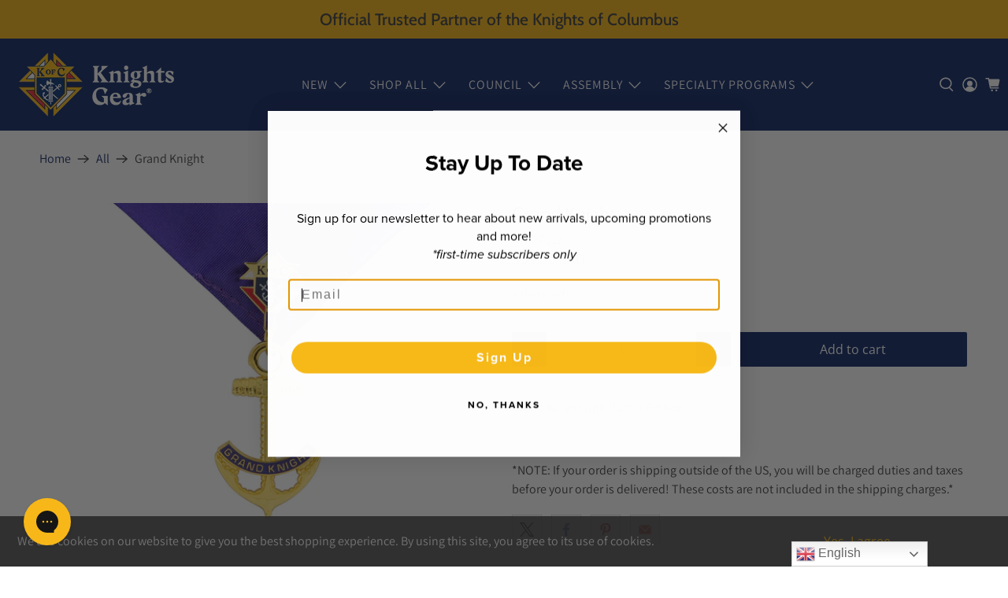

--- FILE ---
content_type: text/javascript; charset=utf-8
request_url: https://knightsgear.com/en-ca/products/grand-knight.js
body_size: 742
content:
{"id":6787088023667,"title":"Grand Knight","handle":"grand-knight","description":"\u003cp\u003eGrand Knight with Purple Ribbon\u003cbr\u003e\u003c\/p\u003e\n\u003cp\u003e \u003c\/p\u003e\n\u003cp\u003e\u003cmeta charset=\"utf-8\"\u003e*NOTE: If your order is shipping outside of the US, you will be charged duties and taxes before your order is delivered! These costs are not included in the shipping charges.*\u003c\/p\u003e","published_at":"2024-11-20T11:11:24-05:00","created_at":"2022-03-10T03:22:17-05:00","vendor":"MTM","type":"","tags":["datamigration","FREE-SHIP-DEC","general","medals","Non-NP-Item","spo-default","spo-disabled","spo-notify-me-disabled"],"price":5500,"price_min":5500,"price_max":5500,"available":true,"price_varies":false,"compare_at_price":null,"compare_at_price_min":0,"compare_at_price_max":0,"compare_at_price_varies":false,"variants":[{"id":39906802172019,"title":"Default Title","option1":"Default Title","option2":null,"option3":null,"sku":"NR-PG117","requires_shipping":true,"taxable":true,"featured_image":null,"available":true,"name":"Grand Knight","public_title":null,"options":["Default Title"],"price":5500,"weight":23,"compare_at_price":null,"inventory_management":"shopify","barcode":"02172019","quantity_rule":{"min":1,"max":null,"increment":1},"quantity_price_breaks":[],"requires_selling_plan":false,"selling_plan_allocations":[]}],"images":["\/\/cdn.shopify.com\/s\/files\/1\/0559\/7246\/2707\/products\/GrandKnightPg-117E.jpg?v=1681850417"],"featured_image":"\/\/cdn.shopify.com\/s\/files\/1\/0559\/7246\/2707\/products\/GrandKnightPg-117E.jpg?v=1681850417","options":[{"name":"Title","position":1,"values":["Default Title"]}],"url":"\/en-ca\/products\/grand-knight","media":[{"alt":null,"id":24628487913587,"position":1,"preview_image":{"aspect_ratio":1.0,"height":1650,"width":1650,"src":"https:\/\/cdn.shopify.com\/s\/files\/1\/0559\/7246\/2707\/products\/GrandKnightPg-117E.jpg?v=1681850417"},"aspect_ratio":1.0,"height":1650,"media_type":"image","src":"https:\/\/cdn.shopify.com\/s\/files\/1\/0559\/7246\/2707\/products\/GrandKnightPg-117E.jpg?v=1681850417","width":1650}],"requires_selling_plan":false,"selling_plan_groups":[]}

--- FILE ---
content_type: text/javascript; charset=utf-8
request_url: https://knightsgear.com/en-ca/products/grand-knight.js
body_size: 534
content:
{"id":6787088023667,"title":"Grand Knight","handle":"grand-knight","description":"\u003cp\u003eGrand Knight with Purple Ribbon\u003cbr\u003e\u003c\/p\u003e\n\u003cp\u003e \u003c\/p\u003e\n\u003cp\u003e\u003cmeta charset=\"utf-8\"\u003e*NOTE: If your order is shipping outside of the US, you will be charged duties and taxes before your order is delivered! These costs are not included in the shipping charges.*\u003c\/p\u003e","published_at":"2024-11-20T11:11:24-05:00","created_at":"2022-03-10T03:22:17-05:00","vendor":"MTM","type":"","tags":["datamigration","FREE-SHIP-DEC","general","medals","Non-NP-Item","spo-default","spo-disabled","spo-notify-me-disabled"],"price":5500,"price_min":5500,"price_max":5500,"available":true,"price_varies":false,"compare_at_price":null,"compare_at_price_min":0,"compare_at_price_max":0,"compare_at_price_varies":false,"variants":[{"id":39906802172019,"title":"Default Title","option1":"Default Title","option2":null,"option3":null,"sku":"NR-PG117","requires_shipping":true,"taxable":true,"featured_image":null,"available":true,"name":"Grand Knight","public_title":null,"options":["Default Title"],"price":5500,"weight":23,"compare_at_price":null,"inventory_management":"shopify","barcode":"02172019","quantity_rule":{"min":1,"max":null,"increment":1},"quantity_price_breaks":[],"requires_selling_plan":false,"selling_plan_allocations":[]}],"images":["\/\/cdn.shopify.com\/s\/files\/1\/0559\/7246\/2707\/products\/GrandKnightPg-117E.jpg?v=1681850417"],"featured_image":"\/\/cdn.shopify.com\/s\/files\/1\/0559\/7246\/2707\/products\/GrandKnightPg-117E.jpg?v=1681850417","options":[{"name":"Title","position":1,"values":["Default Title"]}],"url":"\/en-ca\/products\/grand-knight","media":[{"alt":null,"id":24628487913587,"position":1,"preview_image":{"aspect_ratio":1.0,"height":1650,"width":1650,"src":"https:\/\/cdn.shopify.com\/s\/files\/1\/0559\/7246\/2707\/products\/GrandKnightPg-117E.jpg?v=1681850417"},"aspect_ratio":1.0,"height":1650,"media_type":"image","src":"https:\/\/cdn.shopify.com\/s\/files\/1\/0559\/7246\/2707\/products\/GrandKnightPg-117E.jpg?v=1681850417","width":1650}],"requires_selling_plan":false,"selling_plan_groups":[]}